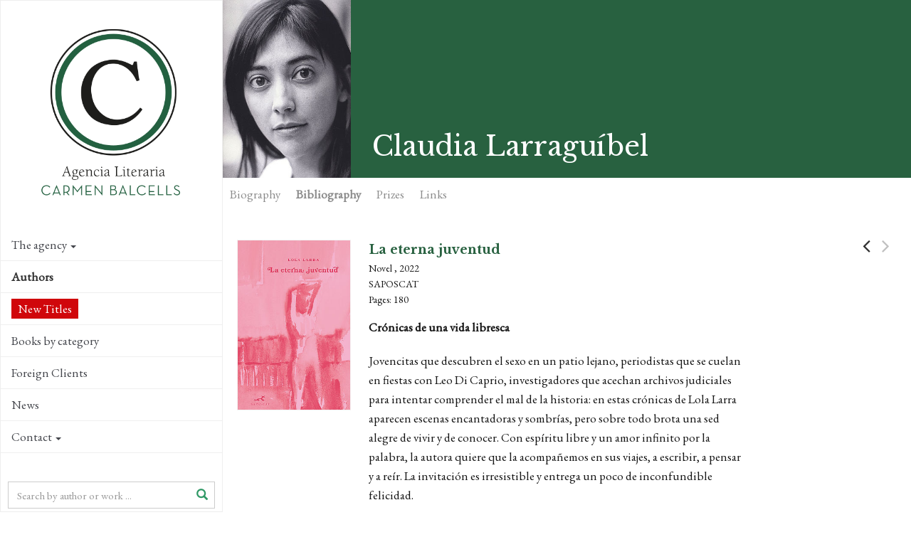

--- FILE ---
content_type: text/html; charset=utf-8
request_url: https://www.agenciabalcells.com/en/authors/works/claudia-larraguibuel/la-eterna-juventud/
body_size: 6575
content:
<!DOCTYPE html>
<html  lang="en" dir="ltr" class="no-js">
<head>
<base href="https://www.agenciabalcells.com/">
<meta http-equiv="X-UA-Compatible" content="IE=edge">

<meta charset="utf-8">
<!-- 
	Based on the TYPO3 Bootstrap Package by Benjamin Kott - http://www.bk2k.info

	This website is powered by TYPO3 - inspiring people to share!
	TYPO3 is a free open source Content Management Framework initially created by Kasper Skaarhoj and licensed under GNU/GPL.
	TYPO3 is copyright 1998-2015 of Kasper Skaarhoj. Extensions are copyright of their respective owners.
	Information and contribution at http://typo3.org/
-->


<link rel="shortcut icon" href="https://www.agenciabalcells.com/typo3conf/ext/theme_alcb/Resources/Public/Icons/favicon.ico" type="image/x-icon; charset=binary">
<link rel="icon" href="https://www.agenciabalcells.com/typo3conf/ext/theme_alcb/Resources/Public/Icons/favicon.ico" type="image/x-icon; charset=binary">
<title>La eterna juventud: Agencia Literaria Carmen Balcells</title>
<meta property="og:title" content="La eterna juventud - Claudia Larraguíbel" />
<meta property="og:description" content="&lt;strong&gt;Crónicas de una vida libresca&lt;/strong&gt;
Jovencitas que descubren el sexo en un patio lejano, periodistas que se cuelan en fiestas con Leo Di Caprio, in" />
<meta property="og:image" content="http://www.agenciabalcells.com/fileadmin/_processed_/csm_La_eterna_juventud._Lola_Larra_5e54f8cb0d.jpg" />
<meta property="og:type" content="article" />
<meta name="twitter:card" content="summary" />
<meta name="twitter:description" content="&lt;strong&gt;Crónicas de una vida libresca&lt;/strong&gt;
Jovencitas que descubren el sexo en un patio lejano, periodistas que se cuelan en fiestas con Leo Di Caprio, in" />
<meta name="twitter:title" content="La eterna juventud - Claudia Larraguíbel" />
<meta name="twitter:image" content="http://www.agenciabalcells.com/fileadmin/_processed_/csm_La_eterna_juventud._Lola_Larra_5e54f8cb0d.jpg" />
<meta name="twitter:site" content="@agenciabalcells" />
<meta name="twitter:creator" content="@agenciabalcells" />
<meta name="description" content="&lt;strong&gt;Crónicas de una vida libresca&lt;/strong&gt;
Jovencitas que descubren el sexo en un patio lejano, periodistas que se cuelan en fiestas con Leo Di Caprio, in" />
<meta name="keywords" content="Claudia Larraguíbel, La eterna juventud, Carmen Balcells Literary Agency, Novel, 2022, Saposcat" />
<meta name="generator" content="TYPO3 CMS">
<meta name="viewport" content="width=device-width, initial-scale=1">
<meta name="robots" content="index,follow">
<meta name="google" content="notranslate">
<meta name="apple-mobile-web-app-capable" content="no">


<link rel="stylesheet" type="text/css" href="typo3temp/stylesheet_8d30bb4664.css?1460111499" media="all">
<link rel="stylesheet" type="text/css" href="typo3temp/bootstrappackage/lessphp_ef9a3492c0cbd8ac4f999659ab40d5c19fd9edd8.css?1460111501" media="all">
<link rel="stylesheet" type="text/css" href="https://fonts.googleapis.com/css?family=Raleway:400,400italic,700,700" media="all">
<link rel="stylesheet" type="text/css" href="https://fonts.googleapis.com/css?family=Libre+Baskerville:400,400italic,700" media="all">
<link rel="stylesheet" type="text/css" href="https://fonts.googleapis.com/css?family=EB+Garamond" media="all">
<link rel="stylesheet" type="text/css" href="https://maxcdn.bootstrapcdn.com/font-awesome/4.4.0/css/font-awesome.min.css" media="all">
<link rel="stylesheet" type="text/css" href="typo3conf/ext/theme_alcb/Resources/Public/css/icons.css?1573810105" media="all">
<link rel="stylesheet" type="text/css" href="typo3conf/ext/theme_alcb/Resources/Public/css/theme_styles.css?1768380166" media="all">


<script src="typo3conf/ext/bootstrap_package/Resources/Public/JavaScript/Libs/modernizr-2.8.3.min.js?1447436958" type="text/javascript"></script>
<script src="typo3conf/ext/bootstrap_package/Resources/Public/JavaScript/Libs/windowsphone-viewportfix.min.js?1447436958" type="text/javascript"></script>



<meta property="og:site_name" content="Agencia Literaria Carmen Balcells" /><!-- CODE COOKIEBOT -->
<script id="Cookiebot" src="https://consent.cookiebot.com/uc.js" data-cbid="7fe48788-584e-4dc9-90e2-55f84c566a5d" data-blockingmode="auto" type="text/javascript"></script>
</head>
<body>

<div class="body-bg body-bg-left nav-left body-uid-40" >
    <a class="sr-only sr-only-focusable" href="en/authors/works/claudia-larraguibuel/la-eterna-juventud/#content">
        Skip to main content
    </a>
    <header
    class="navbar navbar-default navbar-has-image navbar-left navbar-fixed-left">
	<div class="navbar-header navbar-header-main">
        
                <a class="navbar-brand navbar-brand-image" href="en/">
                    <img src="typo3conf/ext/theme_alcb/Resources/Public/images/ALCB.png" alt="Agencia Literaria Carmen Balcells logo" height="300" width="300">
                </a>
            
        
            <div class="navbar-header-toggle">
                <button class="navbar-toggle collapsed" type="button" data-toggle="collapse" data-target=".navbar-collapse">
                    <span class="sr-only">Toggle navigation</span>
                    <span class="icon-bar"></span>
                    <span class="icon-bar"></span>
                    <span class="icon-bar"></span>
                </button>
            </div>
        
	</div>
	
    <nav class="navbar-sidenav navbar-collapse collapse" role="navigation">
        <ul class="nav navbar-nav nav-sidenav"><li class="id-34 dropdown"><a href="en/authors/works/claudia-larraguibuel/la-eterna-juventud/#" class="dropdown-toggle" data-toggle="dropdown">The agency<span class="bar"></span><b class="caret"></b></a><ul class="nav nav-second-level collapse dropdown-menu"><li class="id-67"><a href="en/agency/presentation/" title="Carmen Balcells Literary Agency">Presentation<span class="bar"></span></a></li><li class="id-68"><a href="en/agency/history/" title="The Carmen Balcells Literary Agency was founded over sixty years ago and represents many of the essential authors of contemporary literature. ">History<span class="bar"></span></a></li><li class="id-69"><a href="en/agency/team/" title="Carmen Balcells Literary Agency Team">Team<span class="bar"></span></a></li></ul></li><li class="id-35 active open"><a href="en/authors/" title="List of Authors of the Carmen Balcells Literary Agency">Authors<span class="bar"></span></a></li><li class="id-87"><a href="en/novedades2/" title="New Titles">New Titles<span class="bar"></span></a></li><li class="id-85"><a href="en/books-by-category/" title="Books by category">Books by category<span class="bar"></span></a></li><li class="id-70"><a href="en/foreign-clients/" title="The Carmen Balcells Literary Agency represents many foreign publishers and agencies in Spanish and Portuguese speaking countries.">Foreign Clients<span class="bar"></span></a></li><li class="id-10"><a href="nc/en/news/" title="News of the Carmen Balcells Literary Agency">News<span class="bar"></span></a></li><li class="id-3 dropdown"><a href="en/authors/works/claudia-larraguibuel/la-eterna-juventud/#" class="dropdown-toggle" data-toggle="dropdown">Contact<span class="bar"></span><b class="caret"></b></a><ul class="nav nav-second-level collapse dropdown-menu"><li class="id-83 dropdown dropdown-menu"><a href="en/authors/works/claudia-larraguibuel/la-eterna-juventud/#" class="dropdown-toggle" data-toggle="dropdown">Permissions<span class="bar"></span><b class="caret"></b></a><ul class="nav nav-third-level collapse dropdown-menu"><li class="id-60"><a href="en/contact/permissions/permissions/" title="Reprints">Reprints<span class="bar"></span></a></li><li class="id-80"><a href="en/contact/permissions/stage-adaptations/" title="Stage adaptations">Stage adaptations<span class="bar"></span></a></li></ul></li><li class="id-63"><a href="en/contact/receipt-of-manuscripts/" title="Manuscript reception">Manuscript reception<span class="bar"></span></a></li><li class="id-65"><a href="en/contact/general-information/" title="General information">General information<span class="bar"></span></a></li></ul></li></ul>
                
        <div class="search-box-menu">
            <form method="post" action="nc/en/buscador/?tx_alcb_fitxaobra%5Bautor%5D=64&amp;tx_alcb_fitxaobra%5Bobres%5D=11795&amp;cHash=a9a2e8e92bcbe325d0e627611d8fb4e7">
<div>
<input type="hidden" name="tx_alcb_cercadormenu[__referrer][@extension]" value="" />
<input type="hidden" name="tx_alcb_cercadormenu[__referrer][@controller]" value="Standard" />
<input type="hidden" name="tx_alcb_cercadormenu[__referrer][@action]" value="index" />
<input type="hidden" name="tx_alcb_cercadormenu[__referrer][arguments]" value="YTowOnt9b84956ab1457d25aa598443a63f417767e876de5" />
<input type="hidden" name="tx_alcb_cercadormenu[__trustedProperties]" value="a:1:{s:7:&quot;literal&quot;;i:1;}a7ce77ff95eb4ab530e0592cfc700f21e9256467" />
</div>

            	<div class="form-group">
                    <div class="inner-addon right-addon">
                    	<i class="glyphicon glyphicon-search"></i>
            			<input placeholder="Search by author or work ..." class="form-control" type="text" name="tx_alcb_cercadormenu[literal]" />
                    </div>
                </div>
                
            </form>
        </div>
        
        
        <div class="social-links">
            <ul>
                <li>
                    <a target="_blank" href="https://www.facebook.com/agenciabalcells/">
                    	<i class="fa fa-facebook"></i>
                    </a>
                </li>
                <li>
                    <a target="_blank" href="https://twitter.com/agenciabalcells">
                    	<i class="fa fa-twitter"></i>
                    </a>
                </li>
				<li>
                    <a target="_blank" href="https://www.instagram.com/agencia_balcells/">
                    	<i class="fa fa-instagram"></i>
                    </a>
                </li>
            </ul> 
        </div> 
        
        <!-- div class="subscribe-box">
			<a href="http://eepurl.com/cT7SVX" class="subscribe" target="_blank">
				 NEWSLETTER
			</a>
		</div-->

        <div class="language">
            <ul id="language_menu" class="language-menu"><li><a href="autores/obra/claudia-larraguibuel/la-eterna-juventud/" hreflang="es-ES">Español</a></li><li><a href="ca/autors/obra/claudia-larraguibuel/la-eterna-juventud/" hreflang="ca-ES">Català</a></li><li class="active"><a href="en/authors/works/claudia-larraguibuel/la-eterna-juventud/" hreflang="en-GB">English</a></li><li><a href="pt/autores/obra/claudia-larraguibuel/la-eterna-juventud/" hreflang="pt-PT">Português</a></li></ul>
        </div>
        
        
    </nav>

    
    <!-- div class="contact-info">
        
            <div class="copyright" role="contentinfo">
                <p>&copy; Agencia Literaria Carmen Balcells</p>
            </div>
        
	</div -->

</header>



    <div id="content" class="main-content">
    <!--TYPO3SEARCH_begin-->




<section id="p40" class="page-40 pagelevel-2 language-2 backendlayout-pagets__default_clean layout-0">
	
    

    <div class="special-section">
        <a id="c221"></a><div id="c188">
<div class="tx-alcb">
	



  

<div class="obras-detail" xmlns:v="http://typo3.org/ns/FluidTYPO3/Vhs/ViewHelpers" v:schemaLocation="https://fluidtypo3.org/schemas/vhs-master.xsd">







	






	



	<div class="autor-header-section">
      <div class="autor-header">
          <div class="autor">
             <div class="autor-block"><img src="fileadmin/_processed_/csm_Larragui__bel__Clara_c__LUIS_PALOMARES_1_bb0bfcb35b.jpg" alt="Claudia Larraguíbel" height="250" ></div>
        </div>
      
        <h1>Claudia Larraguíbel</h1>
        <div class="autor-share">
            <ul>
   <!-- <li>
        <a href="https://plus.google.com/share?url=https://www.agenciabalcells.com/en/authors/works/claudia-larraguibuel/la-eterna-juventud/" target="_blank">
            <span class="fa-stack fa-lg">
              <i class="fa fa-circle fa-stack-2x"></i>
              <i class="fa fa-google-plus fa-stack-1x fa-inverse"></i>
            </span>
         </a>
    </li>-->
    <li>
        <a href="https://www.facebook.com/sharer/sharer.php?u=https://www.agenciabalcells.com/en/authors/works/claudia-larraguibuel/la-eterna-juventud/" target="_blank" class="ea-share-count-button">
            <span class="fa-stack fa-lg">
              <i class="fa fa-circle fa-stack-2x"></i>
              <i class="fa fa-facebook fa-stack-1x fa-inverse"></i>
            </span>
        </a>
    <li>
        <a href="https://twitter.com/share?text=Agencia%20Literaria%20Carmen%20Balcells%20-%20&url=https://www.agenciabalcells.com/en/authors/works/claudia-larraguibuel/la-eterna-juventud/" target="_blank" class="ea-share-count-button">
            <span class="fa-stack fa-lg">
              <i class="fa fa-circle fa-stack-2x"></i>
              <i class="fa fa-twitter fa-stack-1x fa-inverse"></i>
            </span>
        </a>
    </li>
    <li>
        <a href="mailto:?subject=Agencia Literaria Carmen Balcells&body=https://www.agenciabalcells.com/en/authors/works/claudia-larraguibuel/la-eterna-juventud/" target="_blank">
            <span class="fa-stack fa-lg">
              <i class="fa fa-circle fa-stack-2x"></i>
              <i class="fa fa-envelope fa-stack-1x fa-inverse"></i>
            </span>
        </a>
    </li>        
    <li>
    	
                <!-- Print version Obra -->
                <a class="print-version" target="_blank" href="en/authors/works/claudia-larraguibuel/la-eterna-juventud/?type=1000&amp;tx_alcb_fitxaobra%5Bformat%5D=print&amp;cHash=891762f69826d9bef9dde12904439699">
                	<span class="fa-stack fa-lg">
                      <i class="fa fa-circle fa-stack-2x"></i>
                      <i class="fa fa-print fa-stack-1x fa-inverse"></i>
                    </span>
                </a>
            
    </li>            
</ul>

        </div>
      </div>

      <div class="fitxa-nav" id="autor-nav" >
        <ul class="nav nav-pills">
            <li><a name="autor-bio" href="en/authors/author/claudia-larraguibuel/#autor-bio">Biography</a></li>
            <li class="active"><a href="en/authors/works/claudia-larraguibuel/la-eterna-juventud/#autor-biblio">Bibliography</a></li>
            

            

			
                <li><a name="autor-premios" href="en/authors/author/claudia-larraguibuel/#autor-premios">Prizes</a></li>
            
            
                <li><a name="autor-links" href="en/authors/author/claudia-larraguibuel/#autor-links">Links</a></li>
            
        </ul>
      </div>
  </div> 


    <div class="obras-nav">
    
            
            <a class="obras-nav-left" href="en/authors/works/claudia-larraguibuel/sprinters/"><i class="fa fa-angle-left"></i></a>
        
    
    
            <span class="obras-nav-left obras-nav-disabled"><i class="fa fa-angle-right"></i></span>
        
    </div>

    <div class="obras-section container-section">
        
     <div class="obra-info">
    
      <div class="obra-info-block">
          <div class="obra-left">
			  <div class="obra obra-pic">
				<div class="obra-block" style="background-image:url();">
				<img src="fileadmin/_processed_/csm_La_eterna_juventud._Lola_Larra_5e54f8cb0d.jpg" alt="La eterna juventud" height="250" >
					
				 </div>
			  </div>
			  
			  <!-- RIGHTS -->
			 
			  
		  </div>
          
          <div class="obra-dades">
          	<p class="obra-titol">La eterna juventud
            <!-- f:link.action pageUid="39" pluginName="fitxaautor" action="fitxaAutor" controller="Autor" arguments="{autor : autor}" class="obra-autor">de Claudia Larraguíbel</f:link.action--></p>
            <p class="obra-genere">Novel , 2022</p>
            <p class="obra-editorial">Saposcat</p>
            <p class="obra-planes"> Pages: 180
			  
			<!-- TAGS -->
			  
			  
            <div class="obra-sinopsis">
              <!-- f:if condition="1">
                  <h2>Synopsis</h2>
              </f:if -->
            
            
                    <p><strong>Crónicas de una vida libresca</strong></p>
<p>Jovencitas que descubren el sexo en un patio lejano, periodistas que se cuelan en fiestas con Leo Di Caprio, investigadores que acechan archivos judiciales para intentar comprender el mal de la historia: en estas crónicas de Lola Larra aparecen escenas encantadoras y sombrías, pero sobre todo brota una sed alegre de vivir y de conocer. Con espíritu libre y un amor infinito por la palabra, la autora quiere que la acompañemos en sus viajes, a escribir, a pensar y a reír. La invitación es irresistible y entrega un poco de inconfundible felicidad.</p>
                
            </div>
			  
			  
			<!--  ADAPTACIONS -->
			
			
			
			  
            
            
			  
        
         </div>
    
      </div>

         
     </div>


</div>
                  
        <div class="obra-related">
        
            <!-- Llistat obres -->
            
                
                    <!-- Llistat obres per genere / Vista Portada -->
                    <div id="obres-vista-portada">
                        
                            <div class="obras-thumb clearfix">
                              <h3>Novel</h3>
                              
                                <div class="obra obra-pic obra-current">
                                    <div class="obra-block" style="background-image:url(fileadmin/_processed_/csm_La_eterna_juventud._Lola_Larra_a8cfb44e99.jpg);">
                                        
                                        <a class="obra-hover obra-hidden obra-block-cell" href="en/authors/works/claudia-larraguibuel/la-eterna-juventud/">
                                            <span class="obra-title">La eterna juventud, 2022<i class="icon-arrow-right5"></i></span>
                                        </a>
                                     </div>
                                  </div>
                              
                                <div class="obra obra-pic ">
                                    <div class="obra-block" style="background-image:url(fileadmin/_processed_/csm_SPRINTERS_4_2043a6fc1d.jpg);">
                                        
                                        <a class="obra-hover obra-hidden obra-block-cell" href="en/authors/works/claudia-larraguibuel/sprinters/">
                                            <span class="obra-title">Sprinters, 2018<i class="icon-arrow-right5"></i></span>
                                        </a>
                                     </div>
                                  </div>
                              
                                <div class="obra obra-pic ">
                                    <div class="obra-block" style="background-image:url(fileadmin/_processed_/csm_puesta_en_escena_cfbec56b1a.jpg);">
                                        
                                        <a class="obra-hover obra-hidden obra-block-cell" href="en/authors/works/claudia-larraguibuel/puesta-en-escena/">
                                            <span class="obra-title">Puesta en escena, 2010<i class="icon-arrow-right5"></i></span>
                                        </a>
                                     </div>
                                  </div>
                              
                                <div class="obra obra-pic ">
                                    <div class="obra-block" style="background-image:url(fileadmin/_processed_/csm_Reglas_de_caballeria_efa472e1c2.jpg);">
                                        
                                        <a class="obra-hover obra-hidden obra-block-cell" href="en/authors/works/claudia-larraguibuel/reglas-de-caballeria/">
                                            <span class="obra-title">Reglas de caballería, 2005<i class="icon-arrow-right5"></i></span>
                                        </a>
                                     </div>
                                  </div>
                              
                                <div class="obra obra-pic ">
                                    <div class="obra-block" style="background-image:url(fileadmin/_processed_/csm_reir_como_ellos_64ce8a009c.jpg);">
                                        
                                        <a class="obra-hover obra-hidden obra-block-cell" href="en/authors/works/claudia-larraguibuel/reir-como-ellos/">
                                            <span class="obra-title">Reír como ellos, 2004<i class="icon-arrow-right5"></i></span>
                                        </a>
                                     </div>
                                  </div>
                              
                                <div class="obra obra-pic ">
                                    <div class="obra-block" style="background-image:url(fileadmin/Portadas/Larraguibel__Claudia/lo-del-amor-es-un-cuento.png);">
                                        
                                        <a class="obra-hover obra-hidden obra-block-cell" href="en/authors/works/claudia-larraguibuel/ajeno-relato-en-lo-del-amor-es-un-cuento/">
                                            <span class="obra-title">Ajeno, 1999<i class="icon-arrow-right5"></i></span>
                                        </a>
                                     </div>
                                  </div>
                              
                            </div>
                        
                            <div class="obras-thumb clearfix">
                              <h3>Short stories and novellas</h3>
                              
                                <div class="obra obra-pic ">
                                    <div class="obra-block" style="background-image:url(fileadmin/_processed_/csm_noche_de_relatos_2b2f19bab6.jpg);">
                                        
                                        <a class="obra-hover obra-hidden obra-block-cell" href="en/authors/works/claudia-larraguibuel/tres-vidas-en-noche-de-relatos/">
                                            <span class="obra-title">Tres vidas, 2007<i class="icon-arrow-right5"></i></span>
                                        </a>
                                     </div>
                                  </div>
                              
                                <div class="obra obra-nopic ">
                                    <div class="obra-block" style="background-image:url(typo3conf/ext/alcb/Resources/Public/Images/obra-default.jpg);">
                                        <span class="obra-nopic-title">Mirada bizca</span>
                                        <a class="obra-hover obra-hidden obra-block-cell" href="en/authors/works/claudia-larraguibuel/mirada-bizca-relato-en-revista-caras/">
                                            <span class="obra-title">Mirada bizca, 2006<i class="icon-arrow-right5"></i></span>
                                        </a>
                                     </div>
                                  </div>
                              
                            </div>
                        
                            <div class="obras-thumb clearfix">
                              <h3>Books for children and young readers</h3>
                              
                                <div class="obra obra-pic ">
                                    <div class="obra-block" style="background-image:url(fileadmin/_processed_/csm_donde_nunca_es_invierno_20db5a503b.jpg);">
                                        
                                        <a class="obra-hover obra-hidden obra-block-cell" href="en/authors/works/claudia-larraguibuel/donde-nunca-es-invierno/">
                                            <span class="obra-title">Donde nunca es invierno, 2008<i class="icon-arrow-right5"></i></span>
                                        </a>
                                     </div>
                                  </div>
                              
                            </div>
                        
                            <div class="obras-thumb clearfix">
                              <h3>Other genres</h3>
                              
                                <div class="obra obra-pic ">
                                    <div class="obra-block" style="background-image:url(fileadmin/_processed_/csm_Al_sur_de_la_Alameda_01_d71b9ab6cb.jpg);">
                                        
                                        <a class="obra-hover obra-hidden obra-block-cell" href="en/authors/works/claudia-larraguibuel/al-sur-de-la-alameda-publicado-con-el-seudonimo-lola-larra/">
                                            <span class="obra-title">Al sur de la Alameda, 2014<i class="icon-arrow-right5"></i></span>
                                        </a>
                                     </div>
                                  </div>
                              
                                <div class="obra obra-pic ">
                                    <div class="obra-block" style="background-image:url(fileadmin/_processed_/csm_11-m_5b84756c1d.jpg);">
                                        
                                        <a class="obra-hover obra-hidden obra-block-cell" href="en/authors/works/claudia-larraguibuel/11-m-todos-ibamos-en-este-tren-con-varios-autores/">
                                            <span class="obra-title">11-M, todos íbamos en este tren, 2004<i class="icon-arrow-right5"></i></span>
                                        </a>
                                     </div>
                                  </div>
                              
                                <div class="obra obra-pic ">
                                    <div class="obra-block" style="background-image:url(fileadmin/Portadas/Larraguibel__Claudia/diccionario_del_rock_latino.jpg);">
                                        
                                        <a class="obra-hover obra-hidden obra-block-cell" href="en/authors/works/claudia-larraguibuel/diccionario-del-rock-latino-con-varios-autores-iberautor-promociones-culturales/">
                                            <span class="obra-title">Diccionario  del  rock  latino, 2000<i class="icon-arrow-right5"></i></span>
                                        </a>
                                     </div>
                                  </div>
                              
                                <div class="obra obra-pic ">
                                    <div class="obra-block" style="background-image:url(fileadmin/_processed_/csm_escribes_o_trabajas_75af879517.jpg);">
                                        
                                        <a class="obra-hover obra-hidden obra-block-cell" href="en/authors/works/claudia-larraguibuel/escribes-o-trabajas-una-guia-de-opciones-profesionales-para-el-escritor/">
                                            <span class="obra-title">¿Escribes o trabajas? Una guía de opciones profesionales para el escritor, 1999<i class="icon-arrow-right5"></i></span>
                                        </a>
                                     </div>
                                  </div>
                              
                            </div>
                        
                    </div>
                    
                
        
          </div>
        
        </div>



  

</div></div>
    </div>


</section>



    <!--TYPO3SEARCH_end-->
    <footer>
<section class="footer-section">
    <div class="row">
        <div class="col-sm-4">
            
        </div>
        <div class="col-sm-4">
            
        </div>
        <div class="col-sm-4">
            
        </div>
    </div>
</section>

<section class="meta-section">
    <div class="row">
        <div class="col-md-4 language">
            <ul id="language_menu" class="language-menu"><li><a href="autores/obra/claudia-larraguibuel/la-eterna-juventud/" hreflang="es-ES">Español</a></li><li><a href="ca/autors/obra/claudia-larraguibuel/la-eterna-juventud/" hreflang="ca-ES">Català</a></li><li class="active"><a href="en/authors/works/claudia-larraguibuel/la-eterna-juventud/" hreflang="en-GB">English</a></li><li><a href="pt/autores/obra/claudia-larraguibuel/la-eterna-juventud/" hreflang="pt-PT">Português</a></li></ul>
        </div>
        
            <div class="col-md-8 copyright" role="contentinfo">
                <p>&copy; Agencia Literaria Carmen Balcells</p>
                <div class="legalinfo">
                    <ul id="legal_menu" class="legal-menu"><li><a href="en/legal-menu/aviso-legal/">Legal notice</a></li><li><a href="en/legal-menu/politica-de-privacidad/">Privacy policy</a></li><li><a href="en/legal-menu/politica-de-cookies/">Cookies policy</a></li></ul>
                </div>
            </div>
        
    </div>
</section>
</footer>
    </div>
</div>
<script src="typo3conf/ext/bootstrap_package/Resources/Public/JavaScript/Libs/jquery.min.js?1447436958" type="text/javascript"></script>
<script src="typo3conf/ext/bootstrap_package/Resources/Public/JavaScript/Libs/bootstrap.min.js?1447436958" type="text/javascript"></script>
<script src="typo3conf/ext/bootstrap_package/Resources/Public/JavaScript/Libs/jquery.responsiveimages.min.js?1447436958" type="text/javascript"></script>
<script src="typo3conf/ext/bootstrap_package/Resources/Public/JavaScript/Libs/hammer.min.js?1447436958" type="text/javascript"></script>
<script src="typo3conf/ext/bootstrap_package/Resources/Public/JavaScript/Libs/bootstrap.swipe.min.js?1447436958" type="text/javascript"></script>
<script src="typo3conf/ext/bootstrap_package/Resources/Public/JavaScript/Libs/bootstrap.lightbox.min.js?1447436958" type="text/javascript"></script>
<script src="typo3conf/ext/bootstrap_package/Resources/Public/JavaScript/Libs/bootstrap.navbartoggle.min.js?1447436958" type="text/javascript"></script>
<!--[if IE 8 ]><script src="typo3conf/ext/bootstrap_package/Resources/Public/JavaScript/Libs/selectivizr.min.js?1447436958" type="text/javascript"></script><![endif]-->
<!--[if IE 8 ]><script src="typo3conf/ext/bootstrap_package/Resources/Public/JavaScript/Libs/respond.min.js?1447436958" type="text/javascript"></script><![endif]-->
<script src="typo3conf/ext/alcb/Resources/Public/js/alcb.js?1493287949" type="text/javascript"></script>
<script src="https://cdnjs.cloudflare.com/ajax/libs/jquery.isotope/2.2.2/isotope.pkgd.min.js" type="text/javascript"></script>
<script src="typo3conf/ext/theme_alcb/Resources/Public/js/jquery.sticky.js?1573810106" type="text/javascript"></script>
<script src="typo3conf/ext/theme_alcb/Resources/Public/js/script.js?1699262004" type="text/javascript"></script>
<script src="typo3conf/ext/powermail/Resources/Public/JavaScripts/Libraries/jquery.datetimepicker.js?1451315096" type="text/javascript"></script>
<script src="typo3conf/ext/powermail/Resources/Public/JavaScripts/Libraries/parsley.min.js?1451315096" type="text/javascript"></script>
<script src="typo3conf/ext/powermail/Resources/Public/JavaScripts/Powermail/Tabs.js?1451315096" type="text/javascript"></script>
<script src="typo3conf/ext/powermail/Resources/Public/JavaScripts/Powermail/Form.js?1451315096" type="text/javascript"></script>
<script type="text/javascript">
/*<![CDATA[*/
/*TS_inlineFooter*/
    (function(i,s,o,g,r,a,m){i['GoogleAnalyticsObject']=r;i[r]=i[r]||function(){
    (i[r].q=i[r].q||[]).push(arguments)},i[r].l=1*new Date();a=s.createElement(o),
    m=s.getElementsByTagName(o)[0];a.async=1;a.src=g;m.parentNode.insertBefore(a,m)
    })(window,document,'script','//www.google-analytics.com/analytics.js','ga');
    ga('create', 'UA-76314323-1', 'auto');
    ga('set', 'anonymizeIp', true);
    ga('send', 'pageview');

/*]]>*/
</script>

</body>
</html>